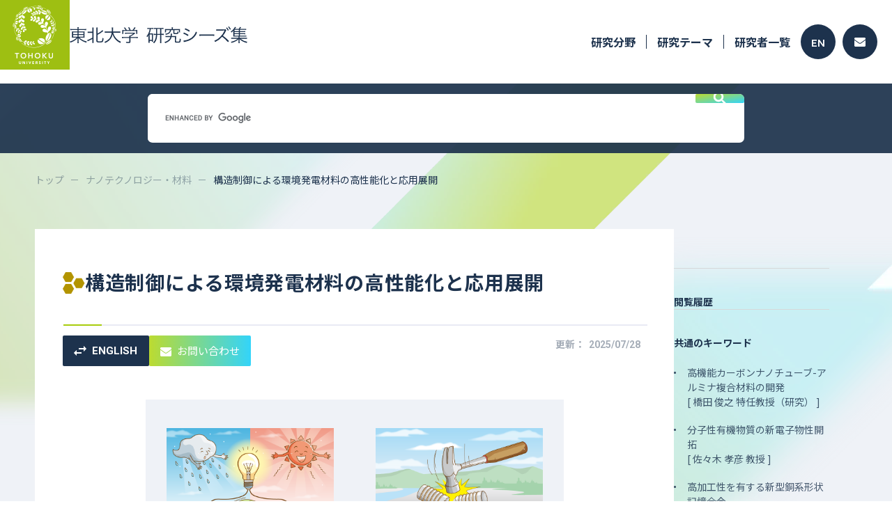

--- FILE ---
content_type: text/html; charset=utf-8
request_url: https://www.rpip.tohoku.ac.jp/seeds/profile/578/search_keyword:/lang:jp/?iok=1713567218
body_size: 54242
content:
<!DOCTYPE html PUBLIC "-//W3C//DTD XHTML 1.0 Strict//EN" "http://www.w3.org/TR/xhtml1/DTD/xhtml1-strict.dtd">
<html xmlns="http://www.w3.org/1999/xhtml" xml:lang="ja">
<head>
    <base href="https://www.rpip.tohoku.ac.jp/seeds/" />
    <meta name="viewport" content="width=device-width, initial-scale=1">
    <meta http-equiv="content-type" content="text/html; charset=utf-8" />
    <meta http-equiv="content-script-type" content="text/javascript" />
    <meta http-equiv="content-style-type" content="text/css" />
    <title>研究シーズ詳細情報（No.578） 構造制御による環境発電材料の高性能化と応用展開  - 東北大学 研究シーズ集</title>
            <meta name="description" content="当研究室では，材料の複合化によって，身の回りの未利用エネルギーを電気エネルギーとして回収可能な環境発電材料の創製とさらなる高性能化を得意としている．" />
                <meta name="keywords" content="材料, 環境発電, 圧電材料, 磁歪材料, 多機能化, 有限要素解析" />
    
            <meta property="og:title" content="構造制御による環境発電材料の高性能化と応用展開 | 東北大学 研究シーズ集">
        <meta property="og:description" content="">
        <meta property="og:url" content="https://www.rpip.tohoku.ac.jp/seeds/profile/578/">
                    <meta property="og:image" content="https://www.rpip.tohoku.ac.jp/seeds/uploads/seed-578-1-jp.png">
                <meta property="og:type" content="article">
        <meta property="og:site_name" content="東北大学 研究シーズ集">
    
    <link href="/seeds/assets/font-awesome/css/font-awesome.min.css?1" type="text/css" rel="stylesheet" media="all" />
<link href="/seeds/assets/normalize.css?1" type="text/css" rel="stylesheet" media="all" />
<link href="/seeds/css/2023.main.css?1" type="text/css" rel="stylesheet" media="all" />
<link href="/seeds/css/2023.lower.css?1" type="text/css" rel="stylesheet" media="all" />
<link href="/seeds/assets/fancybox/jquery.fancybox.css?1" type="text/css" rel="stylesheet" media="all" />
<link href="/seeds/css/quartett/wiki.css?1" type="text/css" rel="stylesheet" media="all" />
<link href="/seeds/assets/swiper/css/swiper.min.css?1" type="text/css" rel="stylesheet" media="all" />
<link href="/seeds/css/2023.profile.css?1" type="text/css" rel="stylesheet" media="all" />


        <!-- Google Tag Manager -->
    <script>(function(w, d, s, l, i) {
            w[l] = w[l] || [];
            w[l].push({
                'gtm.start':
                    new Date().getTime(),
                event: 'gtm.js'
            });
            var f = d.getElementsByTagName(s)[0],
                j = d.createElement(s),
                dl = l != 'dataLayer' ? '&l=' + l : '';
            j.async = true;
            j.src =
                'https://www.googletagmanager.com/gtm.js?id=' + i + dl;
            f.parentNode.insertBefore(j, f);
        })(window, document, 'script', 'dataLayer', 'GTM-NCV73CH');</script>
    <!-- End Google Tag Manager -->


    <script type="text/javascript" src="/seeds/assets/jquery.min.js"></script>
<script type="text/javascript" src="/seeds/js/2023.common.js"></script>
<script type="text/javascript" src="/seeds/js/jquery.highlight-3.js"></script>
<script type="text/javascript" src="/seeds/assets/fancybox/jquery.fancybox.js"></script>
<script type="text/javascript" src="/seeds/assets/swiper/js/swiper.jquery.min.js"></script>
<script type="text/javascript" src="/seeds/js/profile.js"></script>

</head>

<body class="ja">
        <!-- Google Tag Manager (noscript) -->
    <noscript>
        <iframe src="https://www.googletagmanager.com/ns.html?id=GTM-NCV73CH"
            height="0" width="0" style="display:none;visibility:hidden"></iframe>
    </noscript>
    <!-- End Google Tag Manager (noscript) -->


    <input type="hidden" name="root" value="/seeds/" />

    <div id="wholewrapper">
        <header>
            <div class="inner">
                <h1>
                    <a href="/seeds/lang:jp/">
                        <img src="media/images/common/2023/header-logo.png" alt="">
                        <img src="media/images/common/2023/title.svg" alt="東北大学　研究シーズ集" />
                    </a>
                </h1>
                <div class="menu">
                    <div class="pc">
                        <ul class="navi">
                            <li class="has_children">
                                <a href="/seeds/field/10/医療・創薬・医療機器/lang:jp/">研究分野</a>
                                <ul class="depth2">
                                                                            <li>
                                            <a href="/seeds/field/10/医療・創薬・医療機器/lang:jp/">
                                                <img src="media/images/common/ic_medical.png" alt="" />
                                                医療・創薬・医療機器
                                            </a>
                                        </li>
                                                                            <li>
                                            <a href="/seeds/field/1/ライフサイエンス/lang:jp/">
                                                <img src="media/images/common/ic_life.png" alt="" />
                                                ライフサイエンス
                                            </a>
                                        </li>
                                                                            <li>
                                            <a href="/seeds/field/2/情報通信/lang:jp/">
                                                <img src="media/images/common/ic_info.png" alt="" />
                                                情報通信
                                            </a>
                                        </li>
                                                                            <li>
                                            <a href="/seeds/field/3/環境/lang:jp/">
                                                <img src="media/images/common/ic_eco.png" alt="" />
                                                環境
                                            </a>
                                        </li>
                                                                            <li>
                                            <a href="/seeds/field/4/ナノテクノロジー・材料/lang:jp/">
                                                <img src="media/images/common/ic_tech.png" alt="" />
                                                ナノテクノロジー・材料
                                            </a>
                                        </li>
                                                                            <li>
                                            <a href="/seeds/field/5/エネルギー/lang:jp/">
                                                <img src="media/images/common/ic_energy.png" alt="" />
                                                エネルギー
                                            </a>
                                        </li>
                                                                            <li>
                                            <a href="/seeds/field/6/ものづくり・機械/lang:jp/">
                                                <img src="media/images/common/ic_factory.png" alt="" />
                                                ものづくり・機械
                                            </a>
                                        </li>
                                                                            <li>
                                            <a href="/seeds/field/7/社会基盤・安全/lang:jp/">
                                                <img src="media/images/common/ic_social.png" alt="" />
                                                社会基盤・安全
                                            </a>
                                        </li>
                                                                            <li>
                                            <a href="/seeds/field/8/フロンティア・宇宙/lang:jp/">
                                                <img src="media/images/common/ic_frontier.png" alt="" />
                                                フロンティア・宇宙
                                            </a>
                                        </li>
                                                                            <li>
                                            <a href="/seeds/field/9/人文・社会/lang:jp/">
                                                <img src="media/images/common/ic_human.png" alt="" />
                                                人文・社会
                                            </a>
                                        </li>
                                                                    </ul>
                            </li>
                            <li><a href="/seeds/profile/all/lang:jp/">研究テーマ</a></li>
                            <li><a href="/seeds/researcher/all/lang:jp/">研究者一覧</a></li>
                        </ul>
                        <div class="buttons">
                                                            <a class="lang" href="/seeds/lang:en/">EN</a>
                                                                                    <a class="contact" href="/seeds/top/contacts/lang:jp/">
                                <svg height="13" viewBox="0 0 16 13" width="16" xmlns="http://www.w3.org/2000/svg">
                                    <path d="m15.7 67.889a.188.188 0 0 1 .3.144v7.5a1.487 1.487 0 0 1 -1.5 1.467h-13a1.487 1.487 0 0 1 -1.5-1.472v-7.492a.187.187 0 0 1 .3-.144c.7.534 1.628 1.211 4.816 3.484.659.472 1.772 1.466 2.881 1.46 1.116.009 2.25-1.006 2.884-1.46 3.191-2.276 4.119-2.954 4.819-3.487zm-7.7 3.962c.725.012 1.769-.9 2.294-1.27 4.147-2.953 4.462-3.211 5.419-3.947a.729.729 0 0 0 .287-.58v-.583a1.487 1.487 0 0 0 -1.5-1.471h-13a1.487 1.487 0 0 0 -1.5 1.472v.583a.733.733 0 0 0 .288.58c.956.733 1.272.994 5.419 3.947.524.374 1.568 1.281 2.293 1.269z" transform="translate(0 -64)" />
                                </svg>
                            </a>
                        </div>
                    </div>
                    <div class="sp">
                        <span class="menu_button">
                            <img src="media/images/common/2023/sp_menu_button.svg" alt="" />
                        </span>
                    </div>
                </div>
            </div>
        </header>
        <div class="free_word_search">
    <script async src="https://cse.google.com/cse.js?cx=b389d388679a8418b"></script>
    <div class="gcse-search"></div>
</div>

        <div class="inner">
            <div id="pankuzu">
                <ul>
                    <li><a href="/seeds/lang:jp/">トップ</a></li>
                        <li><a href="/seeds/field/4/ナノテクノロジー・材料/lang:jp/">ナノテクノロジー・材料</a></li>
    <li><span>構造制御による環境発電材料の高性能化と応用展開</span></li>

                </ul>
            </div>
            <div class="clearfix">
                
    
    











<input type="hidden" class="keyword" value="">

<div id="page" class="profileDetail">
    </div>

<article id="main">
    <section class="overview">
        <div class="title">
            <h2>
                <img src="media/images/common/ic_tech.png" alt="">
                <span>構造制御による環境発電材料の高性能化と応用展開</span>
            </h2>
            <hr />
            <div class="flex">
                <ul class="buttons">
                    <li class="lang"><a href="/seeds/profile/578/lang:en/"><svg viewBox="0 0 17.999 14" xmlns="http://www.w3.org/2000/svg"><path d="m1902.99 1296-3.989 4 3.989 4v-3h7.01v-2h-7.01zm14.01-2-3.989-4v3h-7.011v2h7.01v3z" transform="translate(-1899 -1290)" /></svg>ENGLISH</a></li><li class="contact"><a href="http://www.rpip.tohoku.ac.jp/jp/information/gijutsu_form/?seed=578" target="_blank"><svg viewBox="0 0 16 13" xmlns="http://www.w3.org/2000/svg"><path d="m15.7 67.889a.188.188 0 0 1 .3.144v7.5a1.487 1.487 0 0 1 -1.5 1.467h-13a1.487 1.487 0 0 1 -1.5-1.472v-7.492a.187.187 0 0 1 .3-.144c.7.534 1.628 1.211 4.816 3.484.659.472 1.772 1.466 2.881 1.46 1.116.009 2.25-1.006 2.884-1.46 3.191-2.276 4.119-2.954 4.819-3.487zm-7.7 3.962c.725.012 1.769-.9 2.294-1.27 4.147-2.953 4.462-3.211 5.419-3.947a.729.729 0 0 0 .287-.58v-.583a1.487 1.487 0 0 0 -1.5-1.471h-13a1.487 1.487 0 0 0 -1.5 1.472v.583a.733.733 0 0 0 .288.58c.956.733 1.272.994 5.419 3.947.524.374 1.568 1.281 2.293 1.269z" transform="translate(0 -64)" /></svg>お問い合わせ</a></li>
                </ul>
                <div class="date pc">更新：<span>2025/07/28</span></div>
            </div>
        </div>

        <div class="pics pc">
            <ul>
                                                    <li>
                        <a href="/seeds/uploads/seed-578-1-jp.png" class="fancy" rel="lightbox[seed]">
                            <img src="/seeds/uploads/seed-578-1-jp.png" alt="" />
                            <span class="zoom">
                                <svg viewBox="0 0 20 20" xmlns="http://www.w3.org/2000/svg">
                                    <path d="m138.778-821-7.306-7.305a6.126 6.126 0 0 1 -1.943 1.125 6.871 6.871 0 0 1 -2.362.4 6.915 6.915 0 0 1 -5.086-2.083 6.855 6.855 0 0 1 -2.081-5.026 6.851 6.851 0 0 1 2.083-5.028 6.867 6.867 0 0 1 5.042-2.083 6.822 6.822 0 0 1 5.028 2.083 6.879 6.879 0 0 1 2.069 5.032 6.918 6.918 0 0 1 -.389 2.3 7.054 7.054 0 0 1 -1.167 2.083l7.334 7.28zm-11.639-7.444a5.2 5.2 0 0 0 3.837-1.6 5.273 5.273 0 0 0 1.58-3.847 5.273 5.273 0 0 0 -1.58-3.847 5.2 5.2 0 0 0 -3.837-1.6 5.275 5.275 0 0 0 -3.876 1.6 5.246 5.246 0 0 0 -1.6 3.847 5.246 5.246 0 0 0 1.6 3.847 5.275 5.275 0 0 0 3.876 1.599zm-.861-2.361v-2.278h-2.278v-1.667h2.278v-2.25h1.667v2.25h2.25v1.667h-2.25v2.278z" transform="translate(-120 841)" />
                                </svg>
                            </span>
                        </a>
                    </li>
                                                    <li>
                        <a href="/seeds/uploads/seed-578-2-jp.png" class="fancy" rel="lightbox[seed]">
                            <img src="/seeds/uploads/seed-578-2-jp.png" alt="" />
                            <span class="zoom">
                                <svg viewBox="0 0 20 20" xmlns="http://www.w3.org/2000/svg">
                                    <path d="m138.778-821-7.306-7.305a6.126 6.126 0 0 1 -1.943 1.125 6.871 6.871 0 0 1 -2.362.4 6.915 6.915 0 0 1 -5.086-2.083 6.855 6.855 0 0 1 -2.081-5.026 6.851 6.851 0 0 1 2.083-5.028 6.867 6.867 0 0 1 5.042-2.083 6.822 6.822 0 0 1 5.028 2.083 6.879 6.879 0 0 1 2.069 5.032 6.918 6.918 0 0 1 -.389 2.3 7.054 7.054 0 0 1 -1.167 2.083l7.334 7.28zm-11.639-7.444a5.2 5.2 0 0 0 3.837-1.6 5.273 5.273 0 0 0 1.58-3.847 5.273 5.273 0 0 0 -1.58-3.847 5.2 5.2 0 0 0 -3.837-1.6 5.275 5.275 0 0 0 -3.876 1.6 5.246 5.246 0 0 0 -1.6 3.847 5.246 5.246 0 0 0 1.6 3.847 5.275 5.275 0 0 0 3.876 1.599zm-.861-2.361v-2.278h-2.278v-1.667h2.278v-2.25h1.667v2.25h2.25v1.667h-2.25v2.278z" transform="translate(-120 841)" />
                                </svg>
                            </span>
                            <span class="zoom">
                                <svg viewBox="0 0 20 20" xmlns="http://www.w3.org/2000/svg">
                                    <path d="m138.778-821-7.306-7.305a6.126 6.126 0 0 1 -1.943 1.125 6.871 6.871 0 0 1 -2.362.4 6.915 6.915 0 0 1 -5.086-2.083 6.855 6.855 0 0 1 -2.081-5.026 6.851 6.851 0 0 1 2.083-5.028 6.867 6.867 0 0 1 5.042-2.083 6.822 6.822 0 0 1 5.028 2.083 6.879 6.879 0 0 1 2.069 5.032 6.918 6.918 0 0 1 -.389 2.3 7.054 7.054 0 0 1 -1.167 2.083l7.334 7.28zm-11.639-7.444a5.2 5.2 0 0 0 3.837-1.6 5.273 5.273 0 0 0 1.58-3.847 5.273 5.273 0 0 0 -1.58-3.847 5.2 5.2 0 0 0 -3.837-1.6 5.275 5.275 0 0 0 -3.876 1.6 5.246 5.246 0 0 0 -1.6 3.847 5.246 5.246 0 0 0 1.6 3.847 5.275 5.275 0 0 0 3.876 1.599zm-.861-2.361v-2.278h-2.278v-1.667h2.278v-2.25h1.667v2.25h2.25v1.667h-2.25v2.278z" transform="translate(-120 841)" />
                                </svg>
                            </span>
                        </a>
                    </li>
                                                                            </ul>
        </div>
        <div class="pics sp">
            <div class="swiper-container">
                <!-- Additional required wrapper -->
                <div class="swiper-wrapper">
                                                                <div class="swiper-slide">
                            <a href="/seeds/uploads/seed-578-1-jp.png" class="fancy" rel="lightbox[seed]">
                                <span style="background-image: url('/seeds/uploads/seed-578-1-jp.png')">&nbsp;</span>
                                <span class="zoom">
                                    <svg viewBox="0 0 20 20" xmlns="http://www.w3.org/2000/svg">
                                        <path d="m138.778-821-7.306-7.305a6.126 6.126 0 0 1 -1.943 1.125 6.871 6.871 0 0 1 -2.362.4 6.915 6.915 0 0 1 -5.086-2.083 6.855 6.855 0 0 1 -2.081-5.026 6.851 6.851 0 0 1 2.083-5.028 6.867 6.867 0 0 1 5.042-2.083 6.822 6.822 0 0 1 5.028 2.083 6.879 6.879 0 0 1 2.069 5.032 6.918 6.918 0 0 1 -.389 2.3 7.054 7.054 0 0 1 -1.167 2.083l7.334 7.28zm-11.639-7.444a5.2 5.2 0 0 0 3.837-1.6 5.273 5.273 0 0 0 1.58-3.847 5.273 5.273 0 0 0 -1.58-3.847 5.2 5.2 0 0 0 -3.837-1.6 5.275 5.275 0 0 0 -3.876 1.6 5.246 5.246 0 0 0 -1.6 3.847 5.246 5.246 0 0 0 1.6 3.847 5.275 5.275 0 0 0 3.876 1.599zm-.861-2.361v-2.278h-2.278v-1.667h2.278v-2.25h1.667v2.25h2.25v1.667h-2.25v2.278z" transform="translate(-120 841)" />
                                    </svg>
                                </span>
                            </a>
                        </div>
                                                                <div class="swiper-slide">
                            <a href="/seeds/uploads/seed-578-2-jp.png" class="fancy" rel="lightbox[seed]">
                                <span style="background-image: url('/seeds/uploads/seed-578-2-jp.png')">&nbsp;</span>
                                <span class="zoom">
                                    <svg viewBox="0 0 20 20" xmlns="http://www.w3.org/2000/svg">
                                        <path d="m138.778-821-7.306-7.305a6.126 6.126 0 0 1 -1.943 1.125 6.871 6.871 0 0 1 -2.362.4 6.915 6.915 0 0 1 -5.086-2.083 6.855 6.855 0 0 1 -2.081-5.026 6.851 6.851 0 0 1 2.083-5.028 6.867 6.867 0 0 1 5.042-2.083 6.822 6.822 0 0 1 5.028 2.083 6.879 6.879 0 0 1 2.069 5.032 6.918 6.918 0 0 1 -.389 2.3 7.054 7.054 0 0 1 -1.167 2.083l7.334 7.28zm-11.639-7.444a5.2 5.2 0 0 0 3.837-1.6 5.273 5.273 0 0 0 1.58-3.847 5.273 5.273 0 0 0 -1.58-3.847 5.2 5.2 0 0 0 -3.837-1.6 5.275 5.275 0 0 0 -3.876 1.6 5.246 5.246 0 0 0 -1.6 3.847 5.246 5.246 0 0 0 1.6 3.847 5.275 5.275 0 0 0 3.876 1.599zm-.861-2.361v-2.278h-2.278v-1.667h2.278v-2.25h1.667v2.25h2.25v1.667h-2.25v2.278z" transform="translate(-120 841)" />
                                    </svg>
                                </span>
                            </a>
                        </div>
                                                                                                </div>
                <!-- If we need pagination -->
                <div class="swiper-pagination"></div>

                <!-- If we need navigation buttons -->
                <div class="swiper-button-prev">
                    <svg viewBox="0 0 14 10" xmlns="http://www.w3.org/2000/svg">
                        <path d="m84.9-750 1-1-3.22-3.286h11.32v-1.429h-11.323l3.203-3.285-.98-1-4.9 5z" transform="translate(-80 760)" />
                    </svg>
                    <span>前の画像</span>
                </div>
                <div class="swiper-button-next">
                    <span>次の画像</span>
                    <svg viewBox="0 0 14 10" xmlns="http://www.w3.org/2000/svg">
                        <path d="m89.1-750-1-1 3.22-3.286h-11.32v-1.429h11.323l-3.203-3.285.98-1 4.9 5z" transform="translate(-80 760)" />
                    </svg>
                </div>
            </div>
        </div>

                                                                        
        <dl>
                                                    
                                                    
                                                <dt>特徴・独自性</dt>
                    <dd>
                        <p>I oT 社会の実現に向けて、充電を必要としない小型センサの開発は不可欠です。当研究室では、独自装置を用いた材料創製技術、理論に基づいた数値解析技術を駆使し、材料の複合化によって、身の回りの未利用エネルギー（振動、超音波、光エネルギーなど）を電気エネルギーとして回収可能な環境発電材料の創製とさらなる高性能化を得意としています。<br /><div class="clear"></div></p>
                    </dd>
                            
            
                                                <dt>実用化イメージ</dt>
                    <dd>
                        <p>環境発電特性および関連特性の付与による、既存の機械やデバイスのさらなる高性能化、新機能追加から生じる付加価値向上を目指している企業等との共同研究を希望します。<br /><div class="clear"></div></p>
                    </dd>
                            
            
                            <dt>
                    キーワード                                    </dt>
                <dd>
                    <ul class="keywords">
                                                                                    <li><a href="/seeds/keyword/word:材料/lang:jp/">材料</a></li>
                                                            <li><a href="/seeds/keyword/word:環境発電/lang:jp/">環境発電</a></li>
                                                            <li><a href="/seeds/keyword/word:圧電材料/lang:jp/">圧電材料</a></li>
                                                            <li><a href="/seeds/keyword/word:磁歪材料/lang:jp/">磁歪材料</a></li>
                                                            <li><a href="/seeds/keyword/word:多機能化/lang:jp/">多機能化</a></li>
                                                            <li><a href="/seeds/keyword/word:有限要素解析/lang:jp/">有限要素解析</a></li>
                                                                                                </ul>
                </dd>
                    </dl>
    </section>

    <section class="researcher">
        <h3>研究者</h3>
        <div class="prof">
            <div class="img">
                <span style="background-image:url(uploads/researcher-1157.png?);"></span>
            </div>
            <div class="text">
                <p class="dept">大学院環境科学研究科</p>
                <p class="name"><span>成田 史生</span> <span class="post">教授</span>&nbsp;<br class="sp"><span class="degree">博士（工学）（東北大学）／修士（工学）（東北大学）</span></p>
                <p class="en">Fumio Narita, Professor</p>
                <div class="link pc">
                    <a class="site" href="http://www.material.tohoku.ac.jp/~fukugo/" target="_blank">研究室ウェブサイト</a>                                    </div>
                <div class="link pc">
                    <a class="personal" href="https://www.r-info.tohoku.ac.jp/ja/167588372b3e9b1e6c32c8aa2d30b675.html" target="_blank">研究者紹介<span>※論文・知的財産等の情報はこちら</span></a>                                    </div>
            </div>
        </div>

        <div class="link sp">
            <a class="site" href="http://www.material.tohoku.ac.jp/~fukugo/" target="_blank">研究室ウェブサイト</a>                    </div>
        <div class="link sp">
            <a class="personal" href="https://www.r-info.tohoku.ac.jp/ja/167588372b3e9b1e6c32c8aa2d30b675.html" target="_blank">研究者紹介<span>※論文・知的財産等の情報はこちら</span></a>                    </div>
                                        </section>

                    
    </article>

                <div id="sidebar">
    <h4>閲覧履歴</h4>
    
                                                                                                                    <h4>共通のキーワード</h4>
                    <ul>
                                                    <li>
                                <a href="/seeds/profile/31/lang:jp/">                                    高機能カーボンナノチューブ-アルミナ複合材料の開発
                                    <br />[ 橋田 俊之 特任教授（研究） ]                                    </a>                            </li>
                                                    <li>
                                <a href="/seeds/profile/113/lang:jp/">                                    分子性有機物質の新電子物性開拓
                                    <br />[ 佐々木 孝彦 教授 ]                                    </a>                            </li>
                                                    <li>
                                <a href="/seeds/profile/121/lang:jp/">                                    高加工性を有する新型銅系形状記憶合金
                                    <br />[ 貝沼 亮介 教授 ]                                    </a>                            </li>
                                                    <li>
                                <a href="/seeds/profile/122/lang:jp/">                                    ナノスケール超微細構造を利用した超小型・高機能光デバイスの開発
                                    <br />[ 金森 義明 教授 ]                                    </a>                            </li>
                                                    <li>
                                <a href="/seeds/profile/137/lang:jp/">                                    触覚・触感センサの開発に関する研究
                                    <br />[ 田中 真美 教授 ]                                    </a>                            </li>
                                                    <li>
                                <a href="/seeds/profile/141/lang:jp/">                                    低消費電力と長期信頼性に優れる相変化メモリ材料の開発
                                    <br />[ 須藤 祐司 教授 ]                                    </a>                            </li>
                                                    <li>
                                <a href="/seeds/profile/164/lang:jp/">                                    磁気応用技術と磁性材料
                                    <br />[ 石山 和志 教授 ]                                    </a>                            </li>
                                                    <li>
                                <a href="/seeds/profile/168/lang:jp/">                                    金属溶湯脱成分法：オープンセル型ナノポーラス金属開 発と、相分離する金属同士の異材接合への応用
                                    <br />[ 加藤 秀実 教授 ]                                    </a>                            </li>
                                                    <li>
                                <a href="/seeds/profile/189/lang:jp/">                                    マイクロ波を利用した機能無機材料プロセッシング
                                    <br />[ 滝澤 博胤 その他 ]                                    </a>                            </li>
                                                    <li>
                                <a href="/seeds/profile/191/lang:jp/">                                    金属極細線のジュール熱溶接と機能の創出
                                    <br />[ 燈明 泰成 教授 ]                                    </a>                            </li>
                                                    <li>
                                <a href="/seeds/profile/193/lang:jp/">                                    粒界工学による粒界劣化現象抑制に基づく高特性材料の開発
                                    <br />[ 佐藤 裕 教授 ]                                    </a>                            </li>
                                                    <li>
                                <a href="/seeds/profile/250/lang:jp/">                                    第一原理計算に基づく新材料・素子機能の理論設計
                                    <br />[ 白井 正文 教授 ]                                    </a>                            </li>
                                                    <li>
                                <a href="/seeds/profile/261/lang:jp/">                                    化合物半導体を用いた放射線検出器の開発
                                    <br />[ 人見 啓太朗 准教授 ]                                    </a>                            </li>
                                                    <li>
                                <a href="/seeds/profile/268/lang:jp/">                                    超臨界水熱合成法による有機・無機ハイブリッドナノ粒子合成
                                    <br />[ 阿尻 雅文 教授 ]                                    </a>                            </li>
                                                    <li>
                                <a href="/seeds/profile/270/lang:jp/">                                    高分子とナノ粒子のハイブリッド
                                    <br />[ 阿尻 雅文 教授 ]                                    </a>                            </li>
                                                    <li>
                                <a href="/seeds/profile/279/lang:jp/">                                    新規な有機強誘電体、有機半導体、有機磁性体の作製と物性評価
                                    <br />[ 芥川 智行 教授 ]                                    </a>                            </li>
                                                    <li>
                                <a href="/seeds/profile/285/lang:jp/">                                    ナノインプリントリソグラフィによる先進光機能材料のナノファブリケーション
                                    <br />[ 中川 勝 教授 ]                                    </a>                            </li>
                                                    <li>
                                <a href="/seeds/profile/286/lang:jp/">                                    高温反応場を用いた機能材料の創製と熱物性計測法の開発
                                    <br />[ 福山 博之 教授 ]                                    </a>                            </li>
                                                    <li>
                                <a href="/seeds/profile/296/lang:jp/">                                    電子デバイスの高性能・高信頼化のための配線材料と形成プロセスの開発
                                    <br />[ 小池 淳一 特任教授（研究） ]                                    </a>                            </li>
                                                    <li>
                                <a href="/seeds/profile/332/lang:jp/">                                    金属錯体制御によるナノ構造制御
                                    <br />[ 高橋 英志 教授 ]                                    </a>                            </li>
                                                    <li>
                                <a href="/seeds/profile/356/lang:jp/">                                    レーザファブリケーションによる高機能バイオインタフェースの創成
                                    <br />[ 水谷 正義 教授 ]                                    </a>                            </li>
                                                    <li>
                                <a href="/seeds/profile/392/lang:jp/">                                    固体イオニクス材料のエネルギー変換・貯蔵・利用技術への応用
                                    <br />[ 髙村 仁 教授 ]                                    </a>                            </li>
                                                    <li>
                                <a href="/seeds/profile/394/lang:jp/">                                    構造用金属材料の組織と特性の制御
                                    <br />[ 古原 忠 教授 ]                                    </a>                            </li>
                                                    <li>
                                <a href="/seeds/profile/395/lang:jp/">                                    新規機能性結晶、シンチレータ、圧電単結晶の開発とデバイス化
                                    <br />[ 吉川 彰 教授 ]                                    </a>                            </li>
                                                    <li>
                                <a href="/seeds/profile/397/lang:jp/">                                    身のまわりの排熱を利用した熱電発電デバイスの創製
                                    <br />[ 宮﨑 讓 教授 ]                                    </a>                            </li>
                                                    <li>
                                <a href="/seeds/profile/470/lang:jp/">                                    機能性高分子ハイブリッドナノ材料
                                    <br />[ 三ツ石 方也 教授 ]                                    </a>                            </li>
                                                    <li>
                                <a href="/seeds/profile/475/lang:jp/">                                    高温高圧条件でのアミノ酸のペプチド化と新規炭素繊維
                                    <br />[ 掛川 武 教授 ]                                    </a>                            </li>
                                                    <li>
                                <a href="/seeds/profile/481/lang:jp/">                                    放射光可視化構造科学
                                    <br />[ 高田 昌樹 教授 ]                                    </a>                            </li>
                                                    <li>
                                <a href="/seeds/profile/491/lang:jp/">                                    材料の微視的空間配置を精密制御する微粒子集積プロセスの開発
                                    <br />[ 長尾 大輔 教授 ]                                    </a>                            </li>
                                                    <li>
                                <a href="/seeds/profile/495/lang:jp/">                                    酸化物エレクトロニクス材料の創製
                                    <br />[ 福村 知昭 教授 ]                                    </a>                            </li>
                                                    <li>
                                <a href="/seeds/profile/506/lang:jp/">                                    リチウムイオン内包フラーレンを用いた二次電池の開発
                                    <br />[ 權 垠相 准教授 ]                                    </a>                            </li>
                                                    <li>
                                <a href="/seeds/profile/510/lang:jp/">                                    高強度鋼の水素脆化
                                    <br />[ 秋山 英二 教授 ]                                    </a>                            </li>
                                                    <li>
                                <a href="/seeds/profile/514/lang:jp/">                                    創・省エネルギー無機材料の創製
                                    <br />[ 小俣 孝久 教授 ]                                    </a>                            </li>
                                                    <li>
                                <a href="/seeds/profile/520/lang:jp/">                                    エネルギー・環境問題の解決に向けたマルチフィジックス・マルチスケールシミュレーションによる材料設計
                                    <br />[ 久保 百司 教授 ]                                    </a>                            </li>
                                                    <li>
                                <a href="/seeds/profile/532/lang:jp/">                                    バイオミメティック材料・自己組織化
                                    <br />[ 藪 浩 教授 ]                                    </a>                            </li>
                                                    <li>
                                <a href="/seeds/profile/533/lang:jp/">                                    機能性結晶材料と結晶成長技術の開発
                                    <br />[ 横田 有為 准教授 ]                                    </a>                            </li>
                                                    <li>
                                <a href="/seeds/profile/536/lang:jp/">                                    超臨界法で合成された金属酸化物ナノ粒子を用いた炭化水素の低温改質反応
                                    <br />[ 阿尻 雅文 教授 ]                                    </a>                            </li>
                                                    <li>
                                <a href="/seeds/profile/553/lang:jp/">                                    新奇な量子物性を示す強相関電子物質の開発
                                    <br />[ 大串 研也 教授 ]                                    </a>                            </li>
                                                    <li>
                                <a href="/seeds/profile/559/lang:jp/">                                    溶融塩を用いた高温素材プロセッシング
                                    <br />[ 竹田 修 准教授 ]                                    </a>                            </li>
                                                    <li>
                                <a href="/seeds/profile/572/lang:jp/">                                    難水溶化という従来の逆の分子設計に基づく新規ナノ薬剤の創出
                                    <br />[ 笠井 均 教授 ]                                    </a>                            </li>
                                                    <li>
                                <a href="/seeds/profile/574/lang:jp/">                                    Ｘ線イメージングと構造解析の融合
                                    <br />[ 矢代 航 教授 ]                                    </a>                            </li>
                                                    <li>
                                <a href="/seeds/profile/596/lang:jp/">                                    原子力・核融合材料
                                    <br />[ 笠田 竜太 教授 ]                                    </a>                            </li>
                                                    <li>
                                <a href="/seeds/profile/599/lang:jp/">                                    構造相転移・相変態組織形成学・エネルギー材料
                                    <br />[ 市坪 哲 教授 ]                                    </a>                            </li>
                                                    <li>
                                <a href="/seeds/profile/604/lang:jp/">                                    高圧力下での合成，焼結
                                    <br />[ 鈴木 昭夫 准教授 ]                                    </a>                            </li>
                                                    <li>
                                <a href="/seeds/profile/639/lang:jp/">                                    情報の発信・受信やエネルギー供給を豊かにする機能性セラミックス材料の開発
                                    <br />[ 石井 暁大 助教 ]                                    </a>                            </li>
                                                    <li>
                                <a href="/seeds/profile/672/lang:jp/">                                    レアメタルフリー高性能蓄電池の先端ナノテクノロジー
                                    <br />[ 本間 格 教授 ]                                    </a>                            </li>
                                                    <li>
                                <a href="/seeds/profile/708/lang:jp/">                                    環境にやさしい太陽電池のキーマテリアル：SnS
                                    <br />[ 鈴木 一誓 講師 ]                                    </a>                            </li>
                                                    <li>
                                <a href="/seeds/profile/710/lang:jp/">                                    コンクリート材料の高機能化
                                    <br />[ 西脇 智哉 准教授 ]                                    </a>                            </li>
                                                    <li>
                                <a href="/seeds/profile/721/lang:jp/">                                    液体流動を利用した新たなエネルギー変換
                                    <br />[ 岡田 健 准教授 ]                                    </a>                            </li>
                                                    <li>
                                <a href="/seeds/profile/729/lang:jp/">                                    低ヤング率を有する新規CoCr系生体用超弾性金属材料
                                    <br />[ 許 皛 准教授 ]                                    </a>                            </li>
                                                    <li>
                                <a href="/seeds/profile/733/lang:jp/">                                    形状制約のない力学的異方性材料の簡易な弾性定数計測手法の開発
                                    <br />[ 山本 剛 准教授 ]                                    </a>                            </li>
                                                    <li>
                                <a href="/seeds/profile/1040/lang:jp/">                                    高い空隙率をもつ多孔質SiCを簡便に作製
                                    <br />[ 藪 浩 教授 ]                                    </a>                            </li>
                                                    <li>
                                <a href="/seeds/profile/1149/lang:jp/">                                    カルコゲナイド系材料のエレクトロニクス応用
                                    <br />[ 齊藤 雄太 教授 ]                                    </a>                            </li>
                                                    <li>
                                <a href="/seeds/profile/1157/lang:jp/">                                    NanoTerasuを用いた電子輸送現象可視化による機能性電子材料の革新
                                    <br />[ 湯川 龍 准教授 ]                                    </a>                            </li>
                                                    <li>
                                <a href="/seeds/profile/1206/lang:jp/">                                    レクテナ発電による中・遠赤外光の電力変換
                                    <br />[ 清水 信 准教授 ]                                    </a>                            </li>
                                            </ul>
                                                    <div class="sp" id="pagetop">
        <a href="#wholewrapper">
            <svg viewBox="0 0 14 14" xmlns="http://www.w3.org/2000/svg">
                <path d="m166.125-786v-10.653l-4.9 4.9-1.225-1.247 7-7 7 7-1.225 1.247-4.9-4.9v10.653z" transform="translate(-160 800)" />
            </svg>
        </a>
    </div>
</div>
            </div>
        </div>

        <div class="pc">
            <div class="free_word_search">
    <script async src="https://cse.google.com/cse.js?cx=b389d388679a8418b"></script>
    <div class="gcse-search"></div>
</div>
        </div>
        <footer>
    <div class="inner">
        <div class="logo">
            <h1>
                <a href="/seeds/lang:jp/">
                    <img src="media/images/common/2023/title_footer.svg" alt="東北大学　研究シーズ集" />                                    </a>
            </h1>
            <div class="copyright1 pc">&copy;TOHOKU UNIVERSITY</div>
        </div>
        <ul class="navi">
            <li><a href="/seeds/top/beginners/lang:jp/">本サイトの使い方</a></li>
            <li><a href="/seeds/top/contacts/lang:jp/">FAQ</a></li>
            <li><a href="/seeds/mypage_register/login/lang:jp/" target="_blank">学内研究者用（シーズ登録）</a></li>
            <li><a href="/seeds/top/site_policy/lang:jp/">サイトポリシー</a></li>
        </ul>
    </div>
    <div class="copyright2 sp">
        &copy;TOHOKU UNIVERSITY
    </div>
</footer>

        <div id="pulldown">
    <header>
        <div class="inner">
            <h1>
                <a href="/seeds/lang:jp/">
                    <img src="media/images/common/2023/header-logo.png" alt="">
                    <img src="media/images/common/2023/title.svg" alt="東北大学　研究シーズ集" />                                    </a>
            </h1>
            <div class="menu">
                <span class="menu_button">
                    <img src="media/images/common/2023/sp_menu_button_close.svg" alt="" />
                </span>
            </div>
        </div>
    </header>
    <div class="navi">
        <div class="fields">
            <h3>研究分野</h3>
            <ul>
                                    <li>
                        <a href="/seeds/field/10/医療・創薬・医療機器/lang:jp/">
                            <span class="icon">
                                <img src="media/images/common/ic_medical.png" alt="" />
                            </span>
                            <span class="name">
                                医療・創薬・医療機器                            </span>
                        </a>
                    </li>
                                    <li>
                        <a href="/seeds/field/1/ライフサイエンス/lang:jp/">
                            <span class="icon">
                                <img src="media/images/common/ic_life.png" alt="" />
                            </span>
                            <span class="name">
                                ライフサイエンス                            </span>
                        </a>
                    </li>
                                    <li>
                        <a href="/seeds/field/2/情報通信/lang:jp/">
                            <span class="icon">
                                <img src="media/images/common/ic_info.png" alt="" />
                            </span>
                            <span class="name">
                                情報通信                            </span>
                        </a>
                    </li>
                                    <li>
                        <a href="/seeds/field/3/環境/lang:jp/">
                            <span class="icon">
                                <img src="media/images/common/ic_eco.png" alt="" />
                            </span>
                            <span class="name">
                                環境                            </span>
                        </a>
                    </li>
                                    <li>
                        <a href="/seeds/field/4/ナノテクノロジー・材料/lang:jp/">
                            <span class="icon">
                                <img src="media/images/common/ic_tech.png" alt="" />
                            </span>
                            <span class="name">
                                ナノテクノロジー・材料                            </span>
                        </a>
                    </li>
                                    <li>
                        <a href="/seeds/field/5/エネルギー/lang:jp/">
                            <span class="icon">
                                <img src="media/images/common/ic_energy.png" alt="" />
                            </span>
                            <span class="name">
                                エネルギー                            </span>
                        </a>
                    </li>
                                    <li>
                        <a href="/seeds/field/6/ものづくり・機械/lang:jp/">
                            <span class="icon">
                                <img src="media/images/common/ic_factory.png" alt="" />
                            </span>
                            <span class="name">
                                ものづくり・機械                            </span>
                        </a>
                    </li>
                                    <li>
                        <a href="/seeds/field/7/社会基盤・安全/lang:jp/">
                            <span class="icon">
                                <img src="media/images/common/ic_social.png" alt="" />
                            </span>
                            <span class="name">
                                社会基盤・安全                            </span>
                        </a>
                    </li>
                                    <li>
                        <a href="/seeds/field/8/フロンティア・宇宙/lang:jp/">
                            <span class="icon">
                                <img src="media/images/common/ic_frontier.png" alt="" />
                            </span>
                            <span class="name">
                                フロンティア・宇宙                            </span>
                        </a>
                    </li>
                                    <li>
                        <a href="/seeds/field/9/人文・社会/lang:jp/">
                            <span class="icon">
                                <img src="media/images/common/ic_human.png" alt="" />
                            </span>
                            <span class="name">
                                人文・社会                            </span>
                        </a>
                    </li>
                            </ul>
        </div>
        <div class="pages">
            <ul>
                <li><a href="/seeds/field/10/医療・創薬・医療機器/lang:jp/">研究分野</a></li>
                <li><a href="/seeds/profile/all/lang:jp/">研究テーマ</a></li>
                <li><a href="/seeds/researcher/all/lang:jp/">研究者一覧</a></li>
            </ul>
        </div>
        <div class="lang">
            <a class="jp active" href="/seeds/lang:jp/">日本語</a>
            <a class="en " href="/seeds/lang:en/">ENGLISH</a>
        </div>
        <div class="close">
            <span class="button">
                <span class="icon">
                    <img src="media/images/common/2023/sp_menu_button_close.svg" alt="" />
                </span>
                メニューを閉じる                            </span>
        </div>
    </div>
</div>
    </div>

    <script type="text/javascript">
var gaJsHost = (("https:" == document.location.protocol) ? "https://ssl." : "http://www.");
document.write(unescape("%3Cscript src='" + gaJsHost + "google-analytics.com/ga.js' type='text/javascript'%3E%3C/script%3E"));
</script>
<script type="text/javascript">
try {
var pageTracker = _gat._getTracker("UA-12850797-1");
pageTracker._trackPageview();
} catch(err) {}</script>
</body>

</html>


--- FILE ---
content_type: text/css
request_url: https://www.rpip.tohoku.ac.jp/seeds/css/2023.profile.css?1
body_size: 24010
content:
#main {
  padding-bottom: 64px;
}
@media screen and (max-width: 767px) {
  #main {
    margin-top: 1px;
  }
}
#main section {
  background-color: #fff;
}
#main section.overview {
  padding: 57px 0 92px;
}
@media screen and (max-width: 767px) {
  #main section.overview {
    padding: 36px 0 7px;
  }
}
#main section.overview .title h2 {
  margin: 0 73px 0 40px;
  display: flex;
  justify-content: flex-start;
  align-items: flex-start;
  gap: 16px;
}
@media screen and (max-width: 767px) {
  #main section.overview .title h2 {
    margin: 0 21px 0 20px;
    gap: 11px;
  }
}
#main section.overview .title h2 img {
  flex: 0 0 auto;
  margin-top: 5px;
  width: 32px;
}
@media screen and (max-width: 767px) {
  #main section.overview .title h2 img {
    margin-top: 2px;
    width: 20px;
  }
}
#main section.overview .title h2 span {
  flex: 1 1 auto;
  font-size: 28px;
  line-height: 39px;
  letter-spacing: 0.025em;
}
@media screen and (max-width: 767px) {
  #main section.overview .title h2 span {
    font-size: 19px;
    line-height: 1.25;
    letter-spacing: 0;
  }
}
#main section.overview .title hr {
  margin: 41px 38px 0 41px;
  padding: 0;
  border: none;
  height: 2px;
  background-color: #e9eaf4;
  border-left: 55px solid #a8cc0c;
}
@media screen and (max-width: 767px) {
  #main section.overview .title hr {
    margin: 24px 21px 0;
    border-left-width: 32px;
  }
}
#main section.overview .title .flex {
  margin-top: 14px;
  padding: 0 40px;
  display: flex;
  justify-content: space-between;
  align-items: center;
}
@media screen and (max-width: 767px) {
  #main section.overview .title .flex {
    margin-top: 15px;
    padding: 0 21px;
  }
}
#main section.overview .title .flex ul.buttons {
  flex: 0 0 auto;
  list-style: none;
  margin: 0;
  padding: 0;
  display: flex;
  justify-content: flex-start;
  align-items: center;
  gap: 10px;
}
#main section.overview .title .flex ul.buttons li {
  flex: 0 0 auto;
}
#main section.overview .title .flex ul.buttons li a {
  display: block;
  border-radius: 2px;
  text-decoration: none;
  color: #fff;
  font-size: 15px;
}
@media screen and (max-width: 767px) {
  #main section.overview .title .flex ul.buttons li a {
    font-size: 13px;
  }
}
#main section.overview .title .flex ul.buttons li a svg {
  fill: #fff;
}
#main section.overview .title .flex ul.buttons li.lang a {
  padding: 14px 17px 13px 16px;
  background-color: #1d324d;
  font-family: "Roboto", sans-serif;
  font-weight: 500;
}
@media screen and (max-width: 767px) {
  #main section.overview .title .flex ul.buttons li.lang a {
    padding: 15px 16px 14px;
  }
}
#main section.overview .title .flex ul.buttons li.lang a svg {
  width: 18px;
  vertical-align: -2px;
  margin-right: 8px;
}
#main section.overview .title .flex ul.buttons li.lang a:hover {
  color: #a8cc0c;
}
#main section.overview .title .flex ul.buttons li.lang a:hover svg {
  fill: #a8cc0c;
}
#main section.overview .title .flex ul.buttons li.contact a {
  padding: 13px 16px 14px;
  background-image: linear-gradient(to right, #bcdb30, #33d4fa, #bcdb30);
  background-size: 200% 100%;
  background-position: left;
}
@media screen and (max-width: 767px) {
  #main section.overview .title .flex ul.buttons li.contact a {
    padding-top: 15px;
  }
}
#main section.overview .title .flex ul.buttons li.contact a svg {
  width: 16px;
  vertical-align: -2px;
  margin-right: 8px;
}
#main section.overview .title .flex ul.buttons li.contact a:hover {
  background-position: right;
}
#main section.overview .title .flex .date {
  flex: 0 0 auto;
  opacity: 0.4;
  padding: 0 8px 19px 0;
  font-size: 14px;
  line-height: 1;
  font-weight: bold;
}
#main section.overview .title .flex .date span {
  margin-left: 6px;
  font-family: "Roboto", sans-serif;
  font-weight: 500;
}
#main section.overview .pics.pc {
  margin-top: 48px;
}
#main section.overview .pics.pc ul {
  list-style: none;
  margin: 0;
  padding: 0;
  display: flex;
  justify-content: center;
  align-items: center;
  gap: 33px;
}
#main section.overview .pics.pc ul li {
  flex: 0 1 auto;
}
#main section.overview .pics.pc ul li a {
  display: block;
  padding: 30px;
  background-color: #eff2f7;
  position: relative;
}
#main section.overview .pics.pc ul li a img {
  width: 240px;
  height: 180px;
  object-fit: contain;
}
#main section.overview .pics.pc ul li a .zoom {
  position: absolute;
  bottom: 10px;
  right: 10px;
  z-index: 1;
  background-color: #fff;
  box-shadow: 0 0 6px rgba(29, 50, 77, 0.13);
  padding: 12px;
  border-radius: 22px;
}
#main section.overview .pics.pc ul li a .zoom svg {
  vertical-align: top;
  fill: #1d324d;
  width: 20px;
  height: 20px;
}
#main section.overview .pics.pc ul li a:hover .zoom {
  background-color: #1d324d;
  box-shadow: none;
}
#main section.overview .pics.pc ul li a:hover .zoom svg {
  fill: #fff;
}
#main section.overview .pics.sp {
  margin-top: 36px;
}
#main section.overview .pics.sp .swiper-container {
  padding-bottom: 19px;
}
#main section.overview .pics.sp .swiper-container .swiper-wrapper .swiper-slide {
  width: calc(100vw - 90px);
}
#main section.overview .pics.sp .swiper-container .swiper-wrapper .swiper-slide a {
  display: block;
  padding: 30px;
  background-color: #eff2f7;
  position: relative;
}
#main section.overview .pics.sp .swiper-container .swiper-wrapper .swiper-slide a span:first-child {
  display: block;
  background: no-repeat center/contain;
  aspect-ratio: 4/3;
}
#main section.overview .pics.sp .swiper-container .swiper-wrapper .swiper-slide a .zoom {
  position: absolute;
  bottom: 10px;
  right: 10px;
  z-index: 1;
  background-color: #fff;
  box-shadow: 0 0 6px rgba(29, 50, 77, 0.13);
  padding: 9px;
  border-radius: 18px;
}
#main section.overview .pics.sp .swiper-container .swiper-wrapper .swiper-slide a .zoom svg {
  vertical-align: top;
  fill: #1d324d;
  width: 18px;
  height: 18px;
}
#main section.overview .pics.sp .swiper-container .swiper-pagination {
  position: static;
  line-height: 0;
  margin-top: 29px;
}
#main section.overview .pics.sp .swiper-container .swiper-pagination .swiper-pagination-bullet {
  background-color: #e0e3e6;
  width: 10px;
  height: 10px;
  opacity: 1;
}
#main section.overview .pics.sp .swiper-container .swiper-pagination .swiper-pagination-bullet.swiper-pagination-bullet-active {
  background-color: #a8cc0c;
}
#main section.overview .pics.sp .swiper-container .swiper-button-prev,
#main section.overview .pics.sp .swiper-container .swiper-button-next {
  display: block;
  top: auto;
  bottom: 6px;
  width: auto;
  height: auto;
  margin-top: 0;
  opacity: 1;
  background: #fff;
  box-shadow: 0 0 6px rgba(29, 50, 77, 0.13);
  border-radius: 4px;
  padding: 7px 10px 11px;
}
#main section.overview .pics.sp .swiper-container .swiper-button-prev span,
#main section.overview .pics.sp .swiper-container .swiper-button-next span {
  color: #9ebf12;
  font-size: 13px;
  line-height: 1;
  font-weight: bold;
  transition: 0.2s ease-in-out;
}
#main section.overview .pics.sp .swiper-container .swiper-button-prev svg,
#main section.overview .pics.sp .swiper-container .swiper-button-next svg {
  fill: #9ebf12;
  width: 14px;
  transition: 0.2s ease-in-out;
  vertical-align: 0;
}
#main section.overview .pics.sp .swiper-container .swiper-button-prev {
  left: 21px;
}
#main section.overview .pics.sp .swiper-container .swiper-button-prev svg {
  margin-right: 5px;
}
#main section.overview .pics.sp .swiper-container .swiper-button-next {
  right: 21px;
}
#main section.overview .pics.sp .swiper-container .swiper-button-next svg {
  margin-left: 5px;
}
#main section.overview .pics.sp .swiper-container .swiper-button-disabled span {
  color: #1d324d;
}
#main section.overview .pics.sp .swiper-container .swiper-button-disabled svg {
  fill: #1d324d;
}
#main section.overview .movies.pc {
  margin-top: 40px;
}
#main section.overview .movies.pc ul {
  list-style: none;
  margin: 0;
  padding: 0;
  display: flex;
  justify-content: center;
  align-items: stretch;
  gap: 33px;
}
#main section.overview .movies.pc ul li {
  flex: 0 1 300px;
}
#main section.overview .movies.pc ul li a {
  display: block;
  height: 100%;
  background-color: #eff2f7;
  text-decoration: none;
}
#main section.overview .movies.pc ul li a .thumbnail {
  position: relative;
}
#main section.overview .movies.pc ul li a .thumbnail img {
  display: block;
  width: 100%;
}
#main section.overview .movies.pc ul li a .thumbnail svg {
  position: absolute;
  top: 50%;
  left: 50%;
  transform: translate(-50%, -50%);
  z-index: 1;
  width: 50px;
}
#main section.overview .movies.pc ul li a .thumbnail .duration {
  position: absolute;
  bottom: 0;
  right: 0;
  z-index: 1;
  background-color: rgba(29, 50, 77, 0.8);
  border-top-left-radius: 7px;
  width: 54px;
  padding: 5px 0 6px;
  text-align: center;
  color: #fff;
  font-family: "Roboto", sans-serif;
  font-weight: normal;
  font-size: 14px;
  line-height: 1;
}
#main section.overview .movies.pc ul li a .movie-title {
  display: block;
  padding: 13px 30px 42px;
  font-size: 16px;
  line-height: 28px;
  font-weight: bold;
}
#main section.overview .movies.pc ul li a:hover .thumbnail svg {
  fill: #ff0100;
}
#main section.overview .movies.sp {
  margin-top: 26px;
}
#main section.overview .movies.sp .swiper-container {
  padding-bottom: 19px;
}
#main section.overview .movies.sp .swiper-container .swiper-wrapper .swiper-slide {
  width: calc(100vw - 90px);
}
#main section.overview .movies.sp .swiper-container .swiper-wrapper .swiper-slide a {
  display: block;
  height: 100%;
  background-color: #eff2f7;
  text-decoration: none;
}
#main section.overview .movies.sp .swiper-container .swiper-wrapper .swiper-slide a .thumbnail {
  position: relative;
}
#main section.overview .movies.sp .swiper-container .swiper-wrapper .swiper-slide a .thumbnail img {
  display: block;
  width: 100%;
}
#main section.overview .movies.sp .swiper-container .swiper-wrapper .swiper-slide a .thumbnail svg {
  position: absolute;
  top: 50%;
  left: 50%;
  transform: translate(-50%, -50%);
  width: 50px;
  z-index: 1;
}
#main section.overview .movies.sp .swiper-container .swiper-wrapper .swiper-slide a .thumbnail .duration {
  position: absolute;
  bottom: 0;
  right: 0;
  z-index: 1;
  background-color: rgba(29, 50, 77, 0.8);
  border-top-left-radius: 7px;
  width: 54px;
  padding: 5px 0 6px;
  text-align: center;
  color: #fff;
  font-family: "Roboto", sans-serif;
  font-weight: normal;
  font-size: 14px;
  line-height: 1;
}
#main section.overview .movies.sp .swiper-container .swiper-wrapper .swiper-slide a .movie-title {
  display: block;
  padding: 18px 30px 31px;
  font-size: 15px;
  line-height: 1.25;
  font-weight: bold;
}
#main section.overview .movies.sp .swiper-container .swiper-pagination {
  position: static;
  line-height: 0;
  margin-top: 29px;
}
#main section.overview .movies.sp .swiper-container .swiper-pagination .swiper-pagination-bullet {
  background-color: #e0e3e6;
  width: 10px;
  height: 10px;
  opacity: 1;
}
#main section.overview .movies.sp .swiper-container .swiper-pagination .swiper-pagination-bullet.swiper-pagination-bullet-active {
  background-color: #a8cc0c;
}
#main section.overview .movies.sp .swiper-container .swiper-button-prev,
#main section.overview .movies.sp .swiper-container .swiper-button-next {
  display: block;
  top: auto;
  bottom: 6px;
  width: auto;
  height: auto;
  margin-top: 0;
  opacity: 1;
  background: #fff;
  box-shadow: 0 0 6px rgba(29, 50, 77, 0.13);
  border-radius: 4px;
  padding: 7px 10px 11px;
}
#main section.overview .movies.sp .swiper-container .swiper-button-prev span,
#main section.overview .movies.sp .swiper-container .swiper-button-next span {
  color: #9ebf12;
  font-size: 13px;
  line-height: 1;
  font-weight: bold;
  transition: 0.2s ease-in-out;
}
#main section.overview .movies.sp .swiper-container .swiper-button-prev svg,
#main section.overview .movies.sp .swiper-container .swiper-button-next svg {
  fill: #9ebf12;
  width: 14px;
  transition: 0.2s ease-in-out;
  vertical-align: 0;
}
#main section.overview .movies.sp .swiper-container .swiper-button-prev {
  left: 21px;
}
#main section.overview .movies.sp .swiper-container .swiper-button-prev svg {
  margin-right: 5px;
}
#main section.overview .movies.sp .swiper-container .swiper-button-next {
  right: 21px;
}
#main section.overview .movies.sp .swiper-container .swiper-button-next svg {
  margin-left: 5px;
}
#main section.overview .movies.sp .swiper-container .swiper-button-disabled span {
  color: #1d324d;
}
#main section.overview .movies.sp .swiper-container .swiper-button-disabled svg {
  fill: #1d324d;
}
#main section.overview dl {
  margin: 86px 39px 0 41px;
  display: grid;
  align-content: center;
  justify-content: center;
  align-items: stretch;
  justify-items: stretch;
  grid-template-columns: 185px 1fr;
  gap: 42px 0;
  font-size: 16px;
  line-height: 2;
}
@media screen and (max-width: 767px) {
  #main section.overview dl {
    margin: 36px 21px 0;
    grid-template-columns: 100%;
    gap: 9px;
    font-size: 15px;
    line-height: 1.75;
  }
}
#main section.overview dl dt {
  font-weight: bold;
}
#main section.overview dl dd {
  margin: 0;
  border-left: 2px solid #e9eaf4;
  padding-left: 27px;
  position: relative;
}
@media screen and (max-width: 767px) {
  #main section.overview dl dd {
    border-left: 0;
    padding-left: 0;
    border-top: 2px solid #e9eaf4;
    padding-top: 10px;
    padding-bottom: 43px;
  }
}
#main section.overview dl dd::before {
  content: "";
  display: block;
  position: absolute;
  top: 0;
  left: -2px;
  width: 2px;
  height: 36px;
  background-color: #a8cc0c;
}
@media screen and (max-width: 767px) {
  #main section.overview dl dd::before {
    left: 0;
    top: -2px;
    height: 2px;
    width: 32px;
  }
}
#main section.overview dl dd p {
  margin: 0;
  padding-left: 6px;
}
@media screen and (max-width: 767px) {
  #main section.overview dl dd p {
    padding-left: 0;
  }
}
#main section.overview dl dd ul.list {
  list-style: none;
  margin: 4px 0 8px 7px;
  padding: 0;
}
@media screen and (max-width: 767px) {
  #main section.overview dl dd ul.list {
    margin: 3px 0;
  }
}
#main section.overview dl dd ul.list li {
  margin-top: 13px;
  padding-left: 23px;
  line-height: 1.5;
  position: relative;
}
@media screen and (max-width: 767px) {
  #main section.overview dl dd ul.list li {
    margin-top: 11px;
    padding-left: 17px;
    line-height: 1.25;
  }
}
#main section.overview dl dd ul.list li:first-child {
  margin-top: 0;
}
#main section.overview dl dd ul.list li::before {
  content: "";
  position: absolute;
  left: 0;
  top: 9px;
  width: 7px;
  height: 7px;
  border-radius: 4px;
  background-color: #a8cc0c;
}
@media screen and (max-width: 767px) {
  #main section.overview dl dd ul.list li::before {
    top: 7px;
  }
}
#main section.overview dl dd ul.keywords {
  list-style: none;
  margin: 0;
  padding: 4px 8px 0 0;
  display: flex;
  flex-wrap: wrap;
  justify-content: flex-start;
  align-items: center;
  align-content: flex-start;
  gap: 10px;
}
@media screen and (max-width: 767px) {
  #main section.overview dl dd ul.keywords {
    padding: 2px 11px 0 0;
    gap: 8px;
  }
}
#main section.overview dl dd ul.keywords li {
  flex: 0 0 auto;
}
#main section.overview dl dd ul.keywords li a {
  display: block;
  border: 2px solid #e9eaf4;
  background-color: #fff;
  border-radius: 7px;
  padding: 15px 14px;
  font-size: 14px;
  line-height: 1;
  font-weight: bold;
  text-decoration: none;
}
@media screen and (max-width: 767px) {
  #main section.overview dl dd ul.keywords li a {
    padding: 7.5px 8px;
    font-size: 13px;
  }
}
#main section.overview dl dd ul.keywords li a:hover {
  border-color: #eff2f7;
  background-color: #eff2f7;
  color: #9ebf12;
}
#main section.researcher {
  margin-top: 16px;
  padding: 39px 39px 33px;
}
@media screen and (max-width: 767px) {
  #main section.researcher {
    padding: 38px 21px 39px;
  }
}
#main section.researcher h3 {
  margin: 0 0 0 1px;
  font-size: 16px;
  line-height: 1;
  border-bottom: 2px solid #e9eaf4;
  padding-bottom: 16px;
  position: relative;
}
@media screen and (max-width: 767px) {
  #main section.researcher h3 {
    font-size: 15px;
  }
}
#main section.researcher h3::after {
  content: "";
  display: block;
  position: absolute;
  bottom: -2px;
  left: 0;
  height: 2px;
  width: 55px;
  background-color: #a8cc0c;
}
@media screen and (max-width: 767px) {
  #main section.researcher h3::after {
    width: 32px;
  }
}
#main section.researcher .prof {
  margin-top: 39px;
  display: flex;
  justify-content: flex-start;
  align-items: flex-start;
  gap: 33px;
}
@media screen and (max-width: 767px) {
  #main section.researcher .prof {
    margin-top: 17px;
    gap: 25px;
    border-bottom: 2px solid #e9eaf4;
    padding-bottom: 15px;
    margin-bottom: 18px;
  }
}
#main section.researcher .prof .img {
  flex: 0 0 190px;
}
@media screen and (max-width: 767px) {
  #main section.researcher .prof .img {
    flex-basis: 96px;
    padding-top: 5px;
  }
}
#main section.researcher .prof .img span {
  display: block;
  aspect-ratio: 1;
  background: no-repeat center/cover;
}
#main section.researcher .prof .text {
  flex: 1 1 auto;
}
#main section.researcher .prof .text .dept {
  margin: 0;
  font-size: 16px;
  line-height: 1.5;
}
@media screen and (max-width: 767px) {
  #main section.researcher .prof .text .dept {
    font-size: 13px;
  }
}
#main section.researcher .prof .text .name {
  margin: 10px 0 0;
  font-size: 28px;
  line-height: 1;
  font-weight: bold;
}
@media screen and (max-width: 767px) {
  #main section.researcher .prof .text .name {
    margin-top: 9px;
    font-size: 20px;
  }
}
#main section.researcher .prof .text .name .post {
  font-size: 16px;
  margin-left: 7px;
  vertical-align: -1px;
}
@media screen and (max-width: 767px) {
  #main section.researcher .prof .text .name .post {
    font-size: 15px;
    margin-left: 6px;
  }
}
#main section.researcher .prof .text .name .degree {
  font-size: 16px;
  vertical-align: -1px;
}
@media screen and (max-width: 767px) {
  #main section.researcher .prof .text .name .degree {
    display: block;
    margin-top: 11px;
    font-size: 15px;
  }
}
#main section.researcher .prof .text .en {
  margin: 10px 0 25px;
  font-family: "Roboto", sans-serif;
  font-size: 16px;
  line-height: 1.5;
  font-weight: 500;
}
@media screen and (max-width: 767px) {
  #main section.researcher .prof .text .en {
    margin: 6px 0 0;
    font-size: 15px;
  }
}
#main section.researcher .link {
  margin: 12px 0 0;
  padding-left: 5px;
}
@media screen and (max-width: 767px) {
  #main section.researcher .link {
    margin-top: 15px;
    padding-left: 6px;
  }
}
#main section.researcher .link a {
  display: block;
  color: #1480b6;
  font-size: 16px;
  line-height: 1;
  font-weight: bold;
}
@media screen and (max-width: 767px) {
  #main section.researcher .link a {
    font-size: 14px;
  }
}
#main section.researcher .link a::before {
  content: "";
  display: inline-block;
  width: 2px;
  height: 18px;
  transform: rotate(45deg);
  background: linear-gradient(to top, #33d4fa, #bcdb30);
  margin-right: 17px;
  vertical-align: -4px;
}
@media screen and (max-width: 767px) {
  #main section.researcher .link a::before {
    margin-right: 14px;
    vertical-align: -3px;
  }
}
#main section.researcher .link a.personal span {
  font-size: 14px;
  font-weight: normal;
  margin-left: 14px;
  vertical-align: 0;
}
@media screen and (max-width: 767px) {
  #main section.researcher .link a.personal span {
    font-size: 13px;
  }
}
#main section.researcher .memo {
  margin-top: 39px;
  border-top: 2px solid #e9eaf4;
  padding: 19px 0 0 1px;
}
@media screen and (max-width: 767px) {
  #main section.researcher .memo {
    margin-top: 18px;
    padding: 8px 0 0;
  }
}
#main section.researcher .memo p {
  margin: 1em 0;
  font-size: 16px;
  line-height: 2;
  font-weight: 500;
}
@media screen and (max-width: 767px) {
  #main section.researcher .memo p {
    margin: 0.5em 0;
    font-size: 15px;
    line-height: 1.75;
  }
}
#main section.link {
  margin-top: 16px;
  padding: 16px 42px 44px;
}
@media screen and (max-width: 767px) {
  #main section.link {
    padding: 19px 21px 49px;
  }
}
#main section.link dl {
  margin: 0;
}
#main section.link dl dt {
  margin-top: 19px;
  font-size: 16px;
  line-height: 1.5;
  font-weight: bold;
}
@media screen and (max-width: 767px) {
  #main section.link dl dt {
    margin-top: 20px;
    font-size: 15px;
  }
}
#main section.link dl dd {
  margin: 3px 0 0 1px;
  font-size: 14px;
  line-height: 1.5;
}
@media screen and (max-width: 767px) {
  #main section.link dl dd {
    margin: 1px 0 0 2px;
  }
}
#main section.link dl dd a {
  display: block;
  color: #1480b6;
  font-family: "Roboto", sans-serif;
  font-weight: 500;
}
#main section.link dl dd a::before {
  content: "";
  display: inline-block;
  width: 10px;
  height: 10px;
  background: url(../media/images/profile/2023/link-arrow.svg) no-repeat center/contain;
  margin-right: 11px;
  vertical-align: -1px;
}
#main section.link .related-information {
  line-height: 1.5;
}
#main .pager {
  margin-top: 64px;
  padding-bottom: 54px;
  display: flex;
  justify-content: center;
  align-items: center;
  gap: 44px;
}
@media screen and (max-width: 767px) {
  #main .pager {
    padding-bottom: 0;
    gap: 25px;
  }
}
#main .pager a svg {
  stroke: #fff;
  fill: #fff;
}
#main .pager span.dummy svg {
  stroke: #a8cc0c;
  fill: #a8cc0c;
}
#main .pager .prev,
#main .pager .next {
  flex: 0 0 auto;
}
#main .pager .prev a,
#main .pager .prev span.dummy,
#main .pager .next a,
#main .pager .next span.dummy {
  display: flex;
  justify-content: center;
  align-items: center;
  gap: 16px;
  font-size: 16px;
  line-height: 1;
  font-weight: bold;
  text-decoration: none;
}
@media screen and (max-width: 767px) {
  #main .pager .prev a,
#main .pager .prev span.dummy,
#main .pager .next a,
#main .pager .next span.dummy {
    gap: 10px;
    font-size: 15px;
  }
}
#main .pager .prev a .icon,
#main .pager .prev span.dummy .icon,
#main .pager .next a .icon,
#main .pager .next span.dummy .icon {
  width: 50px;
  height: 50px;
  border-radius: 25px;
  display: flex;
  justify-content: center;
  align-items: center;
}
@media screen and (max-width: 767px) {
  #main .pager .prev a .icon,
#main .pager .prev span.dummy .icon,
#main .pager .next a .icon,
#main .pager .next span.dummy .icon {
    width: 36px;
    height: 36px;
  }
}
#main .pager .prev a,
#main .pager .next a {
  color: #1480b6;
}
#main .pager .prev a .icon,
#main .pager .next a .icon {
  background-image: linear-gradient(to bottom right, #bcdb30, #33d4fa, #bcdb30);
  background-size: 200% 200%;
  background-position: top left;
  transition: 0.2s ease-in-out;
}
#main .pager .prev a .icon svg,
#main .pager .next a .icon svg {
  width: 13px;
}
#main .pager .prev a:hover .icon,
#main .pager .next a:hover .icon {
  background-position: bottom right;
}
#main .pager .prev span.dummy .icon,
#main .pager .next span.dummy .icon {
  background-color: #fff;
}
#main .pager .prev span.dummy .icon svg,
#main .pager .next span.dummy .icon svg {
  width: 7px;
}
#main .pager .list {
  flex: 0 0 70px;
}
@media screen and (max-width: 767px) {
  #main .pager .list {
    flex-basis: 50px;
  }
}
#main .pager .list a,
#main .pager .list span.dummy {
  aspect-ratio: 1;
  border-radius: 50%;
  display: flex;
  justify-content: center;
  align-items: center;
}
#main .pager .list a svg,
#main .pager .list span.dummy svg {
  width: 28px;
}
@media screen and (max-width: 767px) {
  #main .pager .list a svg,
#main .pager .list span.dummy svg {
    width: 24px;
  }
}
#main .pager .list a {
  background-image: linear-gradient(to bottom right, #bcdb30, #33d4fa, #bcdb30);
  background-size: 200% 200%;
  background-position: top left;
}
#main .pager .list a:hover {
  background-position: bottom right;
}
#main .pager .list span.dummy {
  background-color: #fff;
}

/*# sourceMappingURL=2023.profile.css.map */


--- FILE ---
content_type: image/svg+xml
request_url: https://www.rpip.tohoku.ac.jp/seeds/media/images/common/2023/title_footer.svg
body_size: 8374
content:
<svg xmlns="http://www.w3.org/2000/svg" width="172.473" height="17.172" viewBox="0 0 172.473 17.172"><path d="M8.316-12.1V-10.6H4.734a10.1,10.1,0,0,1-2-.108,17.14,17.14,0,0,1,.072,1.944v2.61a15.541,15.541,0,0,1-.054,1.674l-.018.234a11.211,11.211,0,0,1,2.088-.108H7.452A10.188,10.188,0,0,1,4.932-2.25,14.87,14.87,0,0,1,.558-.324,4.483,4.483,0,0,1,1.224.756,17.237,17.237,0,0,0,6.246-1.872,10.882,10.882,0,0,0,8.37-3.924c-.036.5-.054,1.044-.054,1.386V-.72a11.971,11.971,0,0,1-.126,2H9.522a9.777,9.777,0,0,1-.126-2V-2.556c0-.342-.018-.936-.054-1.4a13.278,13.278,0,0,0,3.564,2.952A19.921,19.921,0,0,0,16.956.774,4.754,4.754,0,0,1,17.64-.36a14.162,14.162,0,0,1-7.416-4h3.1a11.231,11.231,0,0,1,2.052.108A12.73,12.73,0,0,1,15.3-6.156V-8.8a15.865,15.865,0,0,1,.072-1.89,13.263,13.263,0,0,1-2.052.09H9.4V-12.1h5.418a16.884,16.884,0,0,1,2.214.108v-1.26a12.568,12.568,0,0,1-2.25.126H9.4v-.144a10.046,10.046,0,0,1,.126-1.746H8.19a9.383,9.383,0,0,1,.126,1.746v.144H3.2a13.694,13.694,0,0,1-2.178-.126v1.26A12.935,12.935,0,0,1,3.15-12.1Zm0,2.43V-8.01H3.924V-9.666Zm1.08,0h4.788V-8.01H9.4ZM8.316-7.092v1.818H3.924V-7.092Zm1.08,0h4.788v1.818H9.4Zm13.68-2.16v5A28.845,28.845,0,0,1,19.512-2.43a8.694,8.694,0,0,1-1.584.54l.486,1.242c.18-.09.414-.2.7-.342,1.638-.738,2.754-1.3,3.96-1.98V-.72a13.477,13.477,0,0,1-.108,1.908h1.386A10.872,10.872,0,0,1,24.246-.7V-12.78a10.526,10.526,0,0,1,.108-1.872H22.968a13.449,13.449,0,0,1,.108,1.872v2.448H19.944a7.985,7.985,0,0,1-1.584-.108v1.3a9.785,9.785,0,0,1,1.584-.108ZM28.26-7.218a30.13,30.13,0,0,0,5-3.294c.324-.27.414-.324.666-.522l-.9-.99A7.082,7.082,0,0,1,31.986-11a25.932,25.932,0,0,1-3.726,2.52V-12.8a11.293,11.293,0,0,1,.108-1.854H26.982A11.366,11.366,0,0,1,27.09-12.8V-.918c0,1.206.594,1.494,3.186,1.494C32.094.576,32.868.432,33.3,0c.486-.486.792-1.692.9-3.636a3.649,3.649,0,0,1-1.134-.522,9.166,9.166,0,0,1-.414,3.042c-.252.468-.81.612-2.394.612a6.34,6.34,0,0,1-1.692-.144c-.234-.09-.306-.234-.306-.558Zm20.772-2.2a11.735,11.735,0,0,1,1.98.126v-1.4a11.15,11.15,0,0,1-2,.126H43.56c.054-.774.072-1.3.09-2.214a10.637,10.637,0,0,1,.126-1.872H42.3a13.532,13.532,0,0,1,.126,1.962c0,.7-.018,1.26-.072,2.124H37.386a10.986,10.986,0,0,1-2.016-.126v1.4a10.924,10.924,0,0,1,1.98-.126h4.9a11.047,11.047,0,0,1-2.5,6.282A11.348,11.348,0,0,1,35.01.018a3.672,3.672,0,0,1,.774,1.1,14.01,14.01,0,0,0,3.888-2.448,11.228,11.228,0,0,0,3.51-6.462A14.114,14.114,0,0,0,50.742,1.1a5,5,0,0,1,.792-1.206,12.749,12.749,0,0,1-4.878-3.51,14.358,14.358,0,0,1-2.934-5.8ZM54.81-12.06a16.121,16.121,0,0,1-2.052-.09,11.649,11.649,0,0,1,.072,1.494v1.332a9.433,9.433,0,0,1-.09,1.26h1.188v-3.024H66.636v3.024h1.188a9.886,9.886,0,0,1-.09-1.26v-1.332a11.649,11.649,0,0,1,.072-1.494,20.467,20.467,0,0,1-2.07.072h-1.4A16.771,16.771,0,0,0,66.06-14.49l-1.134-.486a10.734,10.734,0,0,1-1.854,2.9h-1.98a15.425,15.425,0,0,0-1.368-2.9l-1.116.306a10.663,10.663,0,0,1,1.314,2.592H57.294a17.149,17.149,0,0,0-1.836-2.664l-1.08.342a12.036,12.036,0,0,1,1.692,2.34Zm6.12,8.118h5.328a13.655,13.655,0,0,1,1.908.108V-5.076a13.2,13.2,0,0,1-1.89.108H60.93v-.558a20.491,20.491,0,0,0,4.1-2.664c.4-.342.4-.342.63-.522l-.684-.72a7.776,7.776,0,0,1-1.332.072h-6.5A16.3,16.3,0,0,1,55.4-9.45v1.17a16.107,16.107,0,0,1,1.71-.09H63.7A15.118,15.118,0,0,1,60.48-6.336h-.756c.036.378.054.7.054,1.062v.306H54.36a13.449,13.449,0,0,1-1.872-.108v1.242a13.732,13.732,0,0,1,1.89-.108h5.4V-.324c0,.378-.126.432-.954.432a18.766,18.766,0,0,1-2.358-.2,5.4,5.4,0,0,1,.378,1.152c.63.072,1.566.108,2.07.108,1.674,0,2.016-.216,2.016-1.332Zm15.009-9.234a12.591,12.591,0,0,1-.612,2.826,12.242,12.242,0,0,1-2.484,4.572,3,3,0,0,1,.648,1.08,8.236,8.236,0,0,0,1.35-2.2c-.036.81-.054,1.368-.054,2.016v4A10.914,10.914,0,0,1,74.679.864h1.188V-1.044H78.1v.9h1.134a11.774,11.774,0,0,1-.072-1.512V-7.218a13.287,13.287,0,0,1,.054-1.44A8.226,8.226,0,0,1,78.1-8.6h-2.25a17.627,17.627,0,0,0,1.242-4.572h1.116a11.773,11.773,0,0,1,1.458.072v-1.188a7.026,7.026,0,0,1-1.512.108H75.219a9.656,9.656,0,0,1-1.62-.108v1.224a7.7,7.7,0,0,1,1.548-.108ZM75.867-7.65H78.1v5.634H75.867Zm6.408-5.526V-8.19h-.54a11.68,11.68,0,0,1-1.782-.09v1.26a10.022,10.022,0,0,1,1.782-.108h.5C82.077-3.42,81.231-1.17,79.341.63a3.268,3.268,0,0,1,1.044.81c2.052-2.376,2.826-4.554,3.006-8.568h2.97V-.666a13.49,13.49,0,0,1-.126,1.926h1.386a13.665,13.665,0,0,1-.126-1.926V-7.128h.576a11.683,11.683,0,0,1,1.8.108V-8.3a9.541,9.541,0,0,1-1.8.108h-.576v-4.986h.432a9.476,9.476,0,0,1,1.746.108V-14.31a12.01,12.01,0,0,1-1.8.108H82.185a11.009,11.009,0,0,1-1.818-.108v1.242a11.721,11.721,0,0,1,1.746-.108Zm1.152,0h2.934V-8.19H83.427v-4.986Zm14.436.126H92.877a15.183,15.183,0,0,1-1.818-.09,8.09,8.09,0,0,1,.072,1.242v.9a8.655,8.655,0,0,1-.072,1.26h1.188v-2.286h3.834a3.4,3.4,0,0,1-1.1,2.376c-.774.72-1.674,1.08-3.6,1.44a4.919,4.919,0,0,1,.684.99,16.687,16.687,0,0,0,1.674-.522,5.068,5.068,0,0,0,2.844-2.286,4.93,4.93,0,0,0,.63-2h2.214v3.1c0,.792.45.99,2.34.99a4.078,4.078,0,0,0,2.322-.4c.306-.27.45-.774.54-1.908a3.747,3.747,0,0,1-1.08-.342c-.018.828-.108,1.314-.306,1.458a3.326,3.326,0,0,1-1.458.2,3.521,3.521,0,0,1-1.152-.126c-.09-.054-.126-.144-.126-.36v-2.61h4.482v2.3h1.188a8.345,8.345,0,0,1-.072-1.26V-11.9a8.091,8.091,0,0,1,.072-1.242,15.183,15.183,0,0,1-1.818.09H99.015v-.558a5.251,5.251,0,0,1,.126-1.3h-1.4a5.548,5.548,0,0,1,.126,1.3ZM97.9-5.994c.072-.45.108-.9.144-1.332a5.462,5.462,0,0,1,.144-1.134l-1.368-.018a6.037,6.037,0,0,1,.072.972,12.775,12.775,0,0,1-.126,1.512h-3.1A12.147,12.147,0,0,1,91.761-6.1v1.278A12.845,12.845,0,0,1,93.7-4.932h2.844a5.882,5.882,0,0,1-2.5,3.528A11.238,11.238,0,0,1,90.591.216a2.776,2.776,0,0,1,.792,1.026A12.147,12.147,0,0,0,94.371-.234,7.94,7.94,0,0,0,96.3-1.962a6.9,6.9,0,0,0,1.4-2.97h3.348L100.977-.7v.09c0,1.206.468,1.44,2.664,1.44,2.9,0,3.006-.108,3.294-3.708a4.421,4.421,0,0,1-1.17-.468,10.52,10.52,0,0,1-.288,2.7c-.126.324-.486.414-1.746.414-1.4,0-1.6-.072-1.6-.612L102.2-4.5c.018-.81.036-1.188.072-1.584a16.023,16.023,0,0,1-2.016.09Zm12.816-6.75a18.929,18.929,0,0,1,4.428,2.376l.738-1.206a26.616,26.616,0,0,0-4.464-2.268Zm-1.422,4.3a19.985,19.985,0,0,1,4.59,2.466l.7-1.206a27.458,27.458,0,0,0-4.572-2.358ZM109.9.18a4.225,4.225,0,0,1,.7-.2c.36-.072.684-.144.972-.2a20.56,20.56,0,0,0,4.554-1.548,14.109,14.109,0,0,0,6.93-7.758,5.427,5.427,0,0,1-1.116-.954,13.4,13.4,0,0,1-2.16,4.032,11.855,11.855,0,0,1-5.4,4.014,15.566,15.566,0,0,1-4.842,1.116Zm15.462-6.354a19.663,19.663,0,0,1,2.232-.072h10.44a20.591,20.591,0,0,1,2.2.072V-7.632a14.2,14.2,0,0,1-2.178.09H127.6a12.733,12.733,0,0,1-2.232-.108ZM154.815-.846a44.057,44.057,0,0,0-5.994-5.382,21.75,21.75,0,0,0,2.952-5.022,6.062,6.062,0,0,1,.342-.684l-.792-.936a4.139,4.139,0,0,1-.972.09l-6.39.072h-.468a8.459,8.459,0,0,1-1.422-.09l.036,1.44a11.945,11.945,0,0,1,1.854-.126l6.012-.09c.216-.018.27-.018.432-.036-.09.2-.09.234-.144.36a19.491,19.491,0,0,1-4.1,6.1,18,18,0,0,1-5.976,4.086,3.6,3.6,0,0,1,.882,1.188,21.609,21.609,0,0,0,6.966-5.4,36.393,36.393,0,0,1,5.76,5.562Zm-2.97-13.428a12.659,12.659,0,0,1,1.836,2.862l.918-.54a13.665,13.665,0,0,0-1.854-2.79Zm2.052-.972a14.245,14.245,0,0,1,1.836,2.826l.9-.5a14.586,14.586,0,0,0-1.854-2.808Zm11.718,7.4h3.834a9.313,9.313,0,0,1,1.62.09v-1.08a8.486,8.486,0,0,1-1.62.108h-3.834v-1.35h3.834a9.569,9.569,0,0,1,1.62.09v-1.08a8.486,8.486,0,0,1-1.62.108h-3.834v-1.35h4.734a9.253,9.253,0,0,1,1.566.09v-1.116a10.184,10.184,0,0,1-1.656.09H165.7a11.819,11.819,0,0,0,1.1-1.728l-1.17-.27a6.67,6.67,0,0,1-1.08,2h-3.888a19.436,19.436,0,0,0,1.188-1.728l-1.242-.306a5.8,5.8,0,0,1-.648,1.3,12.189,12.189,0,0,1-3.492,3.564,3.369,3.369,0,0,1,.72.882,11.758,11.758,0,0,0,2-1.854c-.054.558-.072,1.116-.072,1.764v3.024a10.468,10.468,0,0,1-.054,1.206,11.27,11.27,0,0,1,1.242-.036h3.96v1.314h-5.382a12.274,12.274,0,0,1-1.98-.108v1.188a15.784,15.784,0,0,1,1.98-.108h4.446a9.992,9.992,0,0,1-2.3,1.6A14.056,14.056,0,0,1,156.651-.09a3.777,3.777,0,0,1,.72,1.08,18.263,18.263,0,0,0,3.438-1.242,11.174,11.174,0,0,0,3.51-2.538,4.247,4.247,0,0,0-.018.522,1.669,1.669,0,0,0-.018.36c-.018.2-.018.36-.018.486V0a5.413,5.413,0,0,1-.108,1.332h1.332a4.756,4.756,0,0,1-.108-1.35v-1.4a12.867,12.867,0,0,0-.054-1.368,15.142,15.142,0,0,0,7.02,3.87,4.546,4.546,0,0,1,.684-1.116,14.95,14.95,0,0,1-6.768-3.114H170.8a16.4,16.4,0,0,1,2.016.108V-4.23a10.9,10.9,0,0,1-2.016.108h-5.418V-5.436h4.95a10.075,10.075,0,0,1,1.638.09v-1.08a10.05,10.05,0,0,1-1.656.09h-4.7Zm-1.062,0v1.512h-4.338V-7.848Zm0-.882h-4.338v-1.35h4.338Zm0-2.232h-4.338v-1.35h4.338Z" transform="translate(-0.558 15.732)" fill="#fff"/></svg>